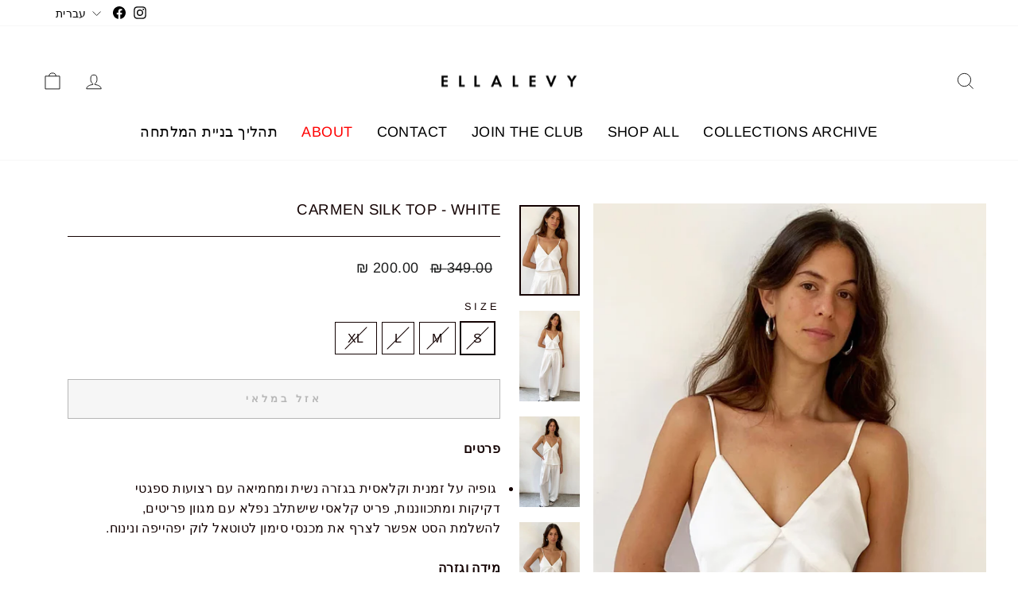

--- FILE ---
content_type: text/css
request_url: https://ellalevy.com/cdn/shop/t/8/assets/he-rtl.css?v=133713150821184397301652701902
body_size: -499
content:
.toolbar,.header-layout--center{direction:rtl}.grid__item{float:right;padding-left:0}@media only screen and (min-width: 769px){.product-single__sticky{float:right!important}.page-content{direction:rtl;text-align:right}.drawer--right.drawer--is-open{direction:rtl}}.grid{direction:rtl}.product-single__meta .rte{text-align:right!important}.shopify-policy__body,.table-wrapper td{direction:rtl;text-align:right}.form-vertical label{text-align:right!important}.form-vertical .grid{margin:0 -22px 0 0!important}.cart__image{margin-left:17px!important;margin-right:0!important}.drawer__close-button{right:0!important;left:calc(var(--drawer-gutter)*-1)}
/*# sourceMappingURL=/cdn/shop/t/8/assets/he-rtl.css.map?v=133713150821184397301652701902 */
